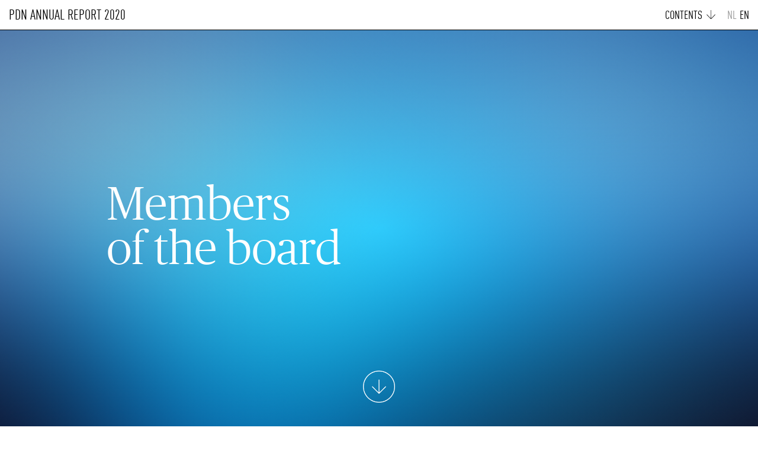

--- FILE ---
content_type: text/html; charset=UTF-8
request_url: https://www.pdn-jaarbericht.nl/en/pdn-jaarbericht-2020/pdns-board/
body_size: 3076
content:
<!DOCTYPE html>
<html lang="en">
<head>
    <title>PDN&#039;s board</title>
<meta name="robots" content="index, follow">
<meta charset="utf-8">
<meta name="description" content="">
<meta property="og:type" content="website">
<meta property="og:title" content="PDN&#039;s board">
<meta property="og:description" content="">
<meta property="og:url" content="https://www.pdn-jaarbericht.nl/en/pdn-jaarbericht-2020/pdns-board/">
<link rel="alternate" hreflang="nl" href="https://www.pdn-jaarbericht.nl/pdn-jaarbericht-2020/de-samenstelling-van-het-bestuur/">
<link rel="alternate" hreflang="en" href="https://www.pdn-jaarbericht.nl/en/pdn-jaarbericht-2020/pdns-board/">    <meta name="viewport" content="width=device-width, initial-scale=1, maximum-scale=1">
	<meta http-equiv="Content-Type" content="text/html; charset=utf-8">
    <base href="https://www.pdn-jaarbericht.nl/">
    <link href="9d32f969b91ef855246b422faf6fc2ca-css/style.css" rel="stylesheet"><style>@media (min-width: 768px) { #slideshow-18 .slide-1 { background-image:url('images/391/wallpaper2you_386517.png')}} @media (max-width: 767px) { #slideshow-18 .slide-1 { background-image:url('images/392/wallpaper2you_386517.png')}} @media (max-width: 400px) { #slideshow-18 .slide-1 { background-image:url('images/393/wallpaper2you_386517.png')}}</style>    <!-- Global site tag (gtag.js) - Google Analytics -->
    <script async src="https://www.googletagmanager.com/gtag/js?id=G-J7DJKKPQG6"></script>
    <script>
    window.dataLayer = window.dataLayer || [];
    function gtag(){dataLayer.push(arguments);}
    gtag('js', new Date());
    gtag('config', 'G-J7DJKKPQG6');
    </script>
</head>
<body class="controller-page slideshow">  

    	
		<div id="menu">
			<nav>
				<div class="center">
					<div class="table"><div class="cell">
					
					<div class="level-1"><ul><li><a href="en/pdn-jaarbericht-2020/welcome-to-the-pdn-2020-annual-report/"><span>1.</span> Welcome to the PDN 2020 Annual Report <img src="images/arrow/Arrow_Black_Right.png" alt=""></a></li><li><a href="en/pdn-jaarbericht-2020/the-year-2020-in-key-figures/"><span>2.</span> The year 2020 in key figures <img src="images/arrow/Arrow_Black_Right.png" alt=""></a></li><li><a href="en/pdn-jaarbericht-2020/the-financial-position-of-pdn/"><span>3.</span> The financial position of PDN <img src="images/arrow/Arrow_Black_Right.png" alt=""></a></li><li><a href="en/pdn-jaarbericht-2020/how-we-invest-the-money/"><span>4.</span> How we invest the money <img src="images/arrow/Arrow_Black_Right.png" alt=""></a></li><li><a href="en/pdn-jaarbericht-2020/the-figures-of-some-communication-tools/"><span>5.</span> The figures of some communication tools <img src="images/arrow/Arrow_Black_Right.png" alt=""></a></li><li><a href="en/pdn-jaarbericht-2020/the-opinion-of-the-accountability-council/"><span>6.</span> The opinion of the Accountability Council <img src="images/arrow/Arrow_Black_Right.png" alt=""></a></li><li><a href="en/pdn-jaarbericht-2020/the-conclusion-of-the-supervisory-board/"><span>7.</span> The conclusion of the Supervisory Board <img src="images/arrow/Arrow_Black_Right.png" alt=""></a></li><li><a href="en/pdn-jaarbericht-2020/pdns-board/"><span>8.</span> PDN's board <img src="images/arrow/Arrow_Black_Right.png" alt=""></a></li><li><a href="en/pdn-jaarbericht-2020/pdns-sustainability-policy/"><span>9.</span> PDN's Sustainability Policy <img src="images/arrow/Arrow_Black_Right.png" alt=""></a></li><li><a href="en/pdn-jaarbericht-2020/looking-ahead-to-2021/"><span>10.</span> Looking ahead to 2021 <img src="images/arrow/Arrow_Black_Right.png" alt=""></a></li></ul></div>
					</div></div>
				</div>
			</nav>
		</div>    
    <header>
    
        <div class="topbar">
             <div>
                 
			<a class="title" href="https://www.pdn-jaarbericht.nl/"><span>PDN ANNUAL REPORT 2020</span></a>
			<div class="languagemenu"><ul><li class=""><a href="pdn-jaarbericht-2020/de-samenstelling-van-het-bestuur/">NL</a></li>
<li class="active"><a href="en/pdn-jaarbericht-2020/pdns-board/">EN</a></li></ul></div>
			<a class="menutrigger">CONTENTS</a>
		                
             </div>
        </div>
        
        <div class="slideshowcontainer">
				   <div id="slideshow-18" class="slideshow">
						
						<ul class="slides">
							<li class="slide-1 animateGradient active" data-animate-gradient-dark="#0f172e" data-animate-gradient-light="#01ecfb"><span></span></li>
						</ul>
						
						<div class="texts">
							<div class="center">
								<ul><li class="text-1 active"><div class="txt textHorizontalLeft textVerticalMiddle"><div><div><p><span class="text-1 color-white"><span>Members<br />
of the board</span></span></p></div></div></div></li></ul>
							</div>
						</div>
						<a class="arrow down"><img src="images/arrow/RoundArrow_White_Down.png" alt=""></a>
						
						
				   </div>
				   </div>        
    </header>
    <div class="body">
        <div>
             <div class="layout layoutFullwidth style-default"><div><div class="center"><div class="areas"><div><div class="area main" style="width:100%;float:left"><div><div class="block block-text"><div><h3 class="p1"><span class="s1">PDN's Board is made up of eight members (including the Chairman). <br />Four members are nominated by DSM Nederland, two members are nominated by the DSM Nederland Central Works Council, and two members are nominated from and by pensioners.</span></h3>
<p>&nbsp;</p>
<p>&nbsp;</p>
<p><span style="text-decoration: underline;"><span class="font-dinot">Changes on Board in 2020/2021:</span></span></p>
<p>Wim Reinartz, appointed as Board member on December 7, 2020<br />Piet Rennen, appointed as prospective Board member on December 16, 2020 <br />Rein Pikaart, appointed as Board member on January 21, 2021</p>
<p class="p1"><span class="s1 font-dinotcondensed"><strong><br /></strong></span><span style="text-decoration: underline;"><span class="s1">Board composition as of&nbsp;</span><span class="s1">May 2021:</span></span></p></div></div>
<div class="block block-personen"><div><div class="list"><ul><li class="clear-2 clear-3 clear-4">
				<div>
					<span class="image"><img src="images/360/DSM_rvc031919DSC_1566.jpg" width="" height="" alt="DSM_rvc031919DSC_1566"></span>
					<div class="info">
						<strong><span>EDITH<br />
SCHIPPERS</span></strong>
						<p>Chairman<br />
Appointed on recommendation by<br />
DSM Nederland B.V.</p>
					</div>
				</div>
			</li>
<li class="">
				<div>
					<span class="image"><img src="images/362/Heeswijk-van-Monique_1.jpg" width="" height="" alt="Heeswijk van Monique_1"></span>
					<div class="info">
						<strong><span>MONIQUE<br />
VAN HEESWIJK-KUSTER</span></strong>
						<p>Board member<br />
Appointed on recommendation by <br />
DSM Nederland B.V.</p>
					</div>
				</div>
			</li>
<li class="clear-2">
				<div>
					<span class="image"><img src="images/364/Boom-van-Marlies_1.jpg" width="" height="" alt="Boom van Marlies_1"></span>
					<div class="info">
						<strong><span>MARLIES<br />
VAN BOOM</span></strong>
						<p>External board member<br />
Appointed on recommendation by <br />
DSM Nederland B.V.</p>
					</div>
				</div>
			</li>
<li class="clear-3">
				<div>
					<span class="image"><img src="images/366/Jos-Op-Heij-20181122dsc_1952-portrait.jpg" width="" height="" alt="Jos Op Heij 20181122dsc_1952 portrait"></span>
					<div class="info">
						<strong><span>JOS<br />
OP HEIJ</span></strong>
						<p>Board member<br />
Appointed on recommendation by <br />
DSM Nederland B.V.</p>
					</div>
				</div>
			</li>
<li class="clear-2 clear-4">
				<div>
					<span class="image"><img src="images/368/Boer-de-Ton_2.jpg" width="" height="" alt="Boer de Ton_2"></span>
					<div class="info">
						<strong><span>TON<br />
DE BOER</span></strong>
						<p>Deputy Chairman<br />
Elected from and by <br />
pensioners</p>
					</div>
				</div>
			</li>
<li class="">
				<div>
					<span class="image"><img src="images/410/Rein-Pikaart.jpg" width="" height="" alt="Rein Pikaart"></span>
					<div class="info">
						<strong><span>REIN<br />
PIKAART</span></strong>
						<p>Board member<br />
Elected from and by <br />
pensioners</p>
					</div>
				</div>
			</li>
<li class="clear-2 clear-3">
				<div>
					<span class="image"><img src="images/372/Rennen-Piet_2.jpg" width="" height="" alt="Rennen Piet_2"></span>
					<div class="info">
						<strong><span>PIET<br />
RENNEN</span></strong>
						<p>Prospective-member<br />
Elected from and by <br />
pensioners</p>
					</div>
				</div>
			</li>
<li class="">
				<div>
					<span class="image"><img src="images/374/Vries-de-Eiko_1.jpg" width="" height="" alt="Vries de Eiko_1"></span>
					<div class="info">
						<strong><span>EIKO<br />
DE VRIES</span></strong>
						<p>External board member<br />
Nominated by the DSM Nederland Central Works Council</p>
					</div>
				</div>
			</li>
<li class="clear-2 clear-4">
				<div>
					<span class="image"><img src="images/412/Reinartz-Wim.jpg" width="" height="" alt="Reinartz Wim"></span>
					<div class="info">
						<strong><span>WIM<br />
REINARTZ</span></strong>
						<p>Board member<br />
Nominated by the DSM Nederland Central Works Council.</p>
					</div>
				</div>
			</li></ul></div></div></div>
<div class="block block-text"><div><p><span>The Board wishes to express its gratitude to the Supervisory Board and the AC for their findings, recommendations, and active commitment and involvement in 2020. Some of the findings and recommendations will inform the Board&rsquo;s actions in 2021. <br /></span><br />The Board's full response to the Accountability Council's and the Supervisory Board's evaluations, as well as the text of the evaluations, can be consulted in <a href="https://www.pdnpensioen.nl/Sites/AlgPDN/documents/Documenten/Jaarverslagen/NL/PDN%20NL%20Jaarverslag%202019.pdf" target="_blank">PDN's full 2020 annual report</a> (only in Dutch).<br /><span class="s1"></span></p></div></div></div></div></div></div></div></div></div>        </div>
    </div>
	
	
	
			<div id="prevnext">
				<nav>
					<a href="en/pdn-jaarbericht-2020/the-conclusion-of-the-supervisory-board/" class="prev"><img src="images/arrow/RoundArrow_Black_Left.png" alt="" class="pulse">The conclusion of the Supervisory Board</a>
					<a href="en/pdn-jaarbericht-2020/pdns-sustainability-policy/" class="next">PDN's Sustainability Policy<img src="images/arrow/RoundArrow_Black_Right.png" alt="" class="pulse"></a>
				</nav>
			</div>    
    <footer>
        <div>
				<div id="footermenu" class="count-5"><div class="center">
					<ul><li><a href="en/contact/">Contact</a></li>
<li><a href="en/pdf/">PDF</a></li>
<li><a href="en/colophon/">Colophon</a></li>
<li><a href="en/disclaimer/">Disclaimer</a></li>
<li><a>©2026 PDN</a></li></ul>
				</div></div></div>
    </footer>
    
    <script src="https://code.jquery.com/jquery-3.6.0.min.js" integrity="sha256-/xUj+3OJU5yExlq6GSYGSHk7tPXikynS7ogEvDej/m4=" crossorigin="anonymous"></script><script src="0829764d89b4d9744bf8694440cd00b2-js/javascript.js"></script>    </body>
</html>

--- FILE ---
content_type: text/css
request_url: https://www.pdn-jaarbericht.nl/9d32f969b91ef855246b422faf6fc2ca-css/style.css
body_size: 10956
content:
body, html, td, th, input, select, textarea { font-size:18px; line-height:1.6em; font-family: 'Dinot', sans-serif; color:#0000000; font-weight:normal; } * { outline:none; } a { color:#000000; text-decoration:underline; transition: all 300ms ease-in-out; -webkit-transition: all 300ms ease-in-out; -moz-transition: all 300ms ease-in-out; } p { margin:0.5em 0px;} strong { font-weight:bold;} .color-orange { color:#f37920; } .color-blue { color:#92abc7; } .color-black { color:#000000; } .font-dinot { font-family: 'Dinot', sans-serif; } .font-dinotcondensed { font-family: 'DinotCondensed', sans-serif; } .font-publico { font-family:Publico; } h1 { font-size:2.9em; } h2 { font-size:2.6em; } h3 { font-size:2.2em; } h4 { font-size:1.8em; } h5 { font-size:1.4em; } h6 { font-size:1.1em; } .superkop { font-size:4em; line-height:1.2em;} h1, h2, h3, h4, h5, h6 { line-height:1.4em; padding:0px; margin:0.4em 0px; font-family: 'DinotCondensed', sans-serif; font-weight:normal; } .intro { font-size:1.45em; line-height:1.4em; font-weight:bold; font-family: 'DinotCondensed', sans-serif; } blockquote { font-size:1.4em; line-height:1.4em; font-family: 'DinotCondensed', sans-serif; margin:0.4em 0px; padding:0px; } @media (max-width: 767px) { h1 { font-size:2.2em; } h2 { font-size:2.0em; } h3 { font-size:2em; } h4 { font-size:1.6em; } h5 { font-size:1.2em; } h6 { font-size:1.1em; } h1, h2, h3, h4, h5, h6 { line-height:1.4em; } .superkop { font-size:2.5em; line-height:1.3em;} } span.button, button.button, input.button, a.button, p.button a, input[type=submit] { display:inline-block; position:relative; text-decoration:none; padding:10px 35px; line-height:1.5em; text-align:center; font-weight:normal; text-decoration:none; cursor:pointer; text-align:center; -webkit-appearance: none; white-space: normal; transition: all 300ms ease-in-out; -webkit-transition: all 300ms ease-in-out; -moz-transition: all 300ms ease-in-out; } span.button, button.button, input.button, a.button, input[type=submit] { background: transparent; border:1px solid #ff6c2c; color:#ff6c2c; border-radius:5px; font-weight:600; } span.button:hover, button.button:hover, input.button:hover, a.button:hover, input[type=submit]:hover { background: #ff6c2c; color:#FFF; } 
@charset "utf-8"; form, img { margin:0px; border:0px; } html { overflow-y:scroll; } html.menu-open { overflow:hidden;} * { } body, html { width:100%; height:100%; margin:0px; padding:0px; -webkit-text-size-adjust:none; } .clearfix::after { content: ""; display: table; clear: both; } .center { width:920px; margin-left:auto; margin-right:auto; } @media (max-width: 1080px) { .center { width:720px; } } @media (max-width: 767px) { .center { width:440px; } } @media (max-width: 479px) { .center { width:auto; margin-left:15px; margin-right:15px; } } body, html{ min-height:4px; } @media (max-width: 1080px) { body, html{ min-height:3px; } } @media (max-width: 767px) { body, html{ min-height:2px; } } @media (max-width: 479px) { body, html{ min-height:1px; } } body.slideshow header { height:100%; width:100%; position:relative; } body.no-slideshow .body { margin-top:51px;} header::after { } @media (max-width: 767px) { body.no-slideshow .body { margin-top:36px;} } .topbar { position:fixed; z-index:10; top:0px; left:0px; height:50px; width:100%; line-height:55px; border-bottom:1px solid #000; background-color:#FFF; font-family:DinotCondensed; font-size:1.1em; } .topbar > div { padding:0px 15px;} .topbar a { text-decoration:none; } .topbar a.title { display:block; position:relative; float:left; font-size:1.2em; } .topbar a.title > span { display:block; position:relative; } .topbar .languagemenu { display:block; float:right; } .topbar .languagemenu > ul { margin:0px; list-style:none; padding:0px; } .topbar .languagemenu > ul > li { float:left; margin-left:5px; opacity:0.4; } .topbar .languagemenu > ul > li.active { opacity:1; } .topbar .menutrigger { cursor:pointer; margin-right:15px; display:block; float:right; padding-right:22px; background:url('../images/arrow/Arrow_Black_Down.png') no-repeat 100% 17px; background-size:auto 15px; } html.menu-open .topbar .menutrigger { background-image:url('../images/arrow/Arrow_Black_Top.png');} .topbar::after { content: ""; display: table; clear: both; } @media (max-width: 767px) { .topbar a.title { font-size:1em; } .topbar { height:35px; width:100%; line-height:40px; font-size:0.95em; } .topbar .menutrigger { padding-right:15px; background:url('../images/arrow/Arrow_Black_Down.png') no-repeat 100% 15px; background-size:auto 10px;} } #menu { opacity:0; bottom:15000px; top:-15000px; display:block; position:fixed; left:0px; right:0px; z-index:2; background-color:rgba(255,255,255,1); z-index:10; overflow:hidden; transition: opacity 300ms ease-in-out, margin-top 300ms ease-in-out, top 1ms 300ms linear, bottom 1ms 300ms linear; -webkit-transition: opacity 300ms ease-in-out, margin-top 300ms ease-in-out, top 1ms 300ms linear, bottom 1ms 300ms linear; -moz-transition: opacity 300ms ease-in-out, margin-top 300ms ease-in-out, top 1ms 300ms linear, bottom 1ms 300ms linear; } html.menu-open #menu { opacity:1; top:50px; bottom:0px;overflow-y:auto; transition: opacity 300ms ease-in-out, margin-top 300ms ease-in-out, top 1ms 0ms linear; -webkit-transition: opacity 300ms ease-in-out, margin-top 300ms ease-in-out, top 1ms 0ms linear; -moz-transition: opacity 300ms ease-in-out, margin-top 300ms ease-in-out, top 1ms 0ms linear; } #menu nav { position:absolute; top:0px; bottom:0px; left:0px; right:0px;} #menu nav > .center { height:100%;} #menu .table { display:table; width:100%; height:100%;} #menu .table .cell { display:table-cell; width:100%; height:100%; vertical-align:middle;} #menu .title { font-family:DinotCondensed; font-size:1.4em; padding:100px 0px 40px 0px; letter-spacing:0.1em; } #menu .level-1 { padding-bottom:100px;} #menu .level-1 > ul { margin:0px; padding:0px; list-style:none; } #menu .level-1 > ul > li { position:relative; } #menu .level-1 > ul > li > a { display:block; position:relative; text-decoration:none; font-family:Publico; font-size:2.65em; line-height:1em; padding:20px 0px;} #menu .level-1 > ul > li > a img { opacity:0; height:30px; width:inherit; position:relative; left:0px; transition: all 300ms ease-in-out; -webkit-transition: all 300ms ease-in-out; -moz-transition: all 300ms ease-in-out;} #menu .level-1 > ul > li > a::after { position:absolute; left:0%; width:100%; height:1px; content:''; font-size:1px; background-color:#000; bottom:0px;} #menu .level-1 > ul > li:last-child > a::after { display:none; } #menu .level-1 > ul > li.active > a { } #menu .level-1 > ul > li > a:hover { color:#92abc7;} #menu .level-1 > ul > li.active > a img { } #menu .level-1 > ul > li > a:hover img { opacity:1;left:10px;} @media (max-width: 767px) { html.menu-open #menu { top:35px;} #menu .title { font-size:1.2em; padding:15px 0px 15px 0px; } #menu .level-1 > ul > li > a { font-size:1em; line-height:1em; padding:10px 0px;} #menu .level-1 > ul > li > a img { opacity:0; height:10px; display:none; } } .movielink { position:relative; display:block; overflow:hidden; } .movielink > a { display:none; cursor:pointer; background-color:#92abc7; color:#FFF; padding:10px; text-decoration:none; font-size:1.5em; line-height:1.3em; font-weight:600; } .movielink > a:hover { background-color:} .movielink > a > i.fa { position:absolute; font-size:30px; right:10px; top:6px; } .movielink > div { position:relative; display:block; } .movielink > div iframe { position:absolute; width:100%; height:100%; top:0px; left:0px; z-index:2;} .movielink > div::before { display:block; width:100%; content:' '; position:relative; z-index:1;overflow:hidden; padding-bottom:56.25%; } header .slideshowcontainer { position:absolute; top:51px; bottom:0px; left:0px; right:0px;} header .slideshowcontainer div.slideshow { position:absolute; top:0px; left:0px; right:0px; bottom:0px; margin:auto; } header .slideshowcontainer div.slideshow a.arrow { display:block; width:54px; height:54px; margin-top:-27px; z-index:3; position:absolute; cursor:pointer; } header .slideshowcontainer div.slideshow a.arrow > img { display:block; position:absolute; margin:auto; max-width:100%; max-height:100%; } header .slideshowcontainer div.slideshow a.arrow.prev { top:50%; left:40px; } header .slideshowcontainer div.slideshow a.arrow.next { top:50%; right:40px; } header .slideshowcontainer div.slideshow a.arrow.down { left:50%; margin-left:-27px; bottom:40px; width:54px; height:54px; -webkit-animation: pulsate 1.4s ease-out; -webkit-animation-iteration-count: infinite; } header .slideshowcontainer div.slideshow a.arrow:hover { } .pulse { -webkit-animation: pulsate 1.4s ease-out; -webkit-animation-iteration-count: infinite; } @-webkit-keyframes pulsate { 0% {-webkit-transform: scale(1, 1); opacity: 1.0;} 10% {-webkit-transform: scale(1, 1); opacity: 1.0;} 20% {-webkit-transform: scale(1.2, 1.2); opacity: 1.0;} 30% {-webkit-transform: scale(1, 1); opacity: 1.0;} 35% {-webkit-transform: scale(1, 1); opacity: 1.0;} 45% {-webkit-transform: scale(1.2, 1.2); opacity: 1.0;} 55% {-webkit-transform: scale(1, 1); opacity: 1.0;} 100% {-webkit-transform: scale(1, 1); opacity: 1.0;} } header .slideshowcontainer div.slideshow ul.slides { z-index:1; position:relative; height:100%; list-style:none; margin:0px; padding:0px; z-index:1; overflow:hidden; background-color:#f6f8f4;} header .slideshowcontainer div.slideshow ul.slides > li { position:absolute; top:0px; left:0%; width:100%; height:100%; background-size:cover; background-repeat:no-repeat; background-position:50% 50%; opacity:0; transition: opacity 400ms linear, left 1700ms ease-out; -webkit-transition: opacity 400ms linear, left 1700ms ease-out; -moz-transition: opacity 400ms linear, left 1700ms ease-out; } header .slideshowcontainer div.slideshow ul.slides > li.active { opacity:1; left:0%; } header .slideshowcontainer div.slideshow ul.slides > li.inactive { opacity:0; left:0%; } header .slideshowcontainer div.slideshow ul.slides > li > span { display: block; position: absolute; content: ''; width: 100%; height: 100%; left: 0; top: 0; background-size: cover; background-position: center center; opacity: 0.4;} header .slideshowcontainer div.slideshow div.texts { opacity:1; z-index:3; position:absolute; width:100%; height:100%; left:0%; bottom:0%; -webkit-transition: all 0.3s; transition: all 0.3s; overflow:hidden;} header .slideshowcontainer div.slideshow div.texts > div { height:100%; position:relative; } header .slideshowcontainer div.slideshow div.texts ul { position:absolute; right:0px; bottom:0px; height:100%; width:100%; margin:0px; padding:0px; list-style:none; } header .slideshowcontainer div.slideshow div.texts ul li { z-index:1; position:absolute; top:40px; bottom:40px; padding:0px; width:100%; } header .slideshowcontainer div.slideshow div.texts ul li > div.txt { display:table; position:absolute; opacity:0; -webkit-transition: all 0.5s 1.5s ease; transition: all 0.5s 0.5s ease; height:100%; } header .slideshowcontainer div.slideshow div.texts ul li > div.txt > div { display:table-cell; width:100%; height:100%; vertical-align:middle; } header .slideshowcontainer div.slideshow div.texts ul li > div.txt.textVerticalTop > div { vertical-align:top;} header .slideshowcontainer div.slideshow div.texts ul li > div.txt.textVerticalBottom > div { vertical-align:bottom;} header .slideshowcontainer div.slideshow div.texts ul li > div.txt.textHorizontalRight > div { text-align:right;} header .slideshowcontainer div.slideshow div.texts ul li > div.txt > div > div { position:relative; } header .slideshowcontainer div.slideshow div.texts ul li > div.txt > div > div > p { position:relative; margin:0px; padding:0px 0px; } header .slideshowcontainer div.slideshow div.texts ul li > div.txt { left:0%; width:100%; margin-left:0%; } header .slideshowcontainer div.slideshow div.texts ul li > div.txt > div > div > p > span { display:block; margin-top:40px; position:relative; } header .slideshowcontainer div.slideshow div.texts ul li > div.txt > div > div > p > span:first-child { margin-top:0px;} header .slideshowcontainer div.slideshow div.texts ul li > div.txt > div > div > p > span.color-black { color:#000; } header .slideshowcontainer div.slideshow div.texts ul li > div.txt > div > div > p > span.color-white { color:#FFF; } header .slideshowcontainer div.slideshow div.texts ul li > div.txt > div > div > p > span.text-1 > span { margin-bottom:0px; position:relative; font-family:Publico; font-size:4.4em; line-height:0.95em;} header .slideshowcontainer div.slideshow div.texts ul li > div.txt > div > div > p > span.text-2 > span { font-size:1.4em; line-height:1.2em; font-family:DinotCondensed } header .slideshowcontainer div.slideshow div.texts ul li > div.txt > div > div > p > span:first-child { left:10%; opacity:0; -webkit-transition: all 0.35s 0s ease-in-out; transition: all 0.35s 0s ease-in-out; } header .slideshowcontainer div.slideshow div.texts ul li > div.txt > div > div > p > span:first-child + span { left:10%; opacity:0; -webkit-transition: all 0.35s 0.1s ease-in-out; transition: all 0.35s 0.1s ease-in-out; } header .slideshowcontainer div.slideshow div.texts ul li.active > div.txt > div > div > p > span:first-child { left:0px; opacity:1; -webkit-transition: all 0.35s 0.6s ease-in-out; transition: all 0.35s 0.6s ease-in-out; } header .slideshowcontainer div.slideshow div.texts ul li.active > div.txt > div > div > p > span:first-child + span { left:0px; opacity:1; -webkit-transition: all 0.35s 0.7s ease-in-out; transition: all 0.35s 0.7s ease-in-out; } header .slideshowcontainer div.slideshow div.texts ul li.active { z-index:2;} header .slideshowcontainer div.slideshow div.texts ul li.active > div.txt { opacity:1; } header .slideshowcontainer div.slideshow ul.slides::before { padding-bottom:42.65%;} @media (max-width: 1080px){ } @media (max-width: 767px) { header .slideshowcontainer { top:36px;} header .slideshowcontainer div.slideshow div.texts ul li > div.txt > div > div > p > span.text-1 > span { font-size:2.4em; line-height:1em;} header .slideshowcontainer div.slideshow div.texts ul li > div.txt > div > div > p > span.text-2 > span { font-size:1em; line-height:1.2em; } header .slideshowcontainer div.slideshow a.arrow.prev { top:10px; left:10px; width:30px; height:30px; margin-top:0px;} header .slideshowcontainer div.slideshow a.arrow.next { top:10px; right:10px;width:30px; height:30px; margin-top:0px; } } @media (max-width: 479px) { } .body { position:relative; z-index:2; background-color:#FFF; padding:50px 0px;} .body::after { content: ""; display: table; clear: both; } @media (max-width: 767px) { .body { padding:30px 0px;} } .layout { clear:both; overflow:hidden;} .layout.style-grey > div { background-color:rgba(0,0,0,0.05); } .layout > div { padding:35px 0px; } .layout.style-grey + .layout.style-grey > div, .layout.style-default + .layout.style-default > div { padding-top:0px; } .layout > div::after { content:""; display: table; clear: both; } .layout > div > div { position:relative; } .layout > div > div > .areas { position:relative; margin:-30px; } .layout > div > div > .areas > div::after { content:""; display: table; clear: both; } .layout > div > div .areawrap, .layout > div > div .area { position:relative; float:left; min-height:1px; } .layout > div > div .area > div { margin:30px; position:relative; } @media (max-width: 1080px) { } @media (max-width: 767px) { .layout > div > div > .areas { margin:-10px; } .layout > div > div .area > div { margin:10px; } .layout > div .areawrap, .layout > div .area { width:inherit !important; float:none !important;} } @media (max-width: 479px){ } .block { } .layout + .layout { } .layout + .layout::before { } .block + .block { margin-top:50px;} .block-text + .block-accordeon { margin-top:20px;} @media (max-width: 767px) { .block + .block { margin-top:30px;} } .block-personen .list { postion:relative; margin:-1px;} .block-personen .list > ul { margin:0px; padding:0px; list-style:none; } .block-personen .list > ul::after { content: ""; display: table; clear: both; } .block-personen .list > ul > li { float:left; width:25%; } .block-personen .list > ul > li.clear-4 { clear:left;} .block-personen .list > ul > li > div { margin:1px; position:relative; display:block;} .block-personen .list > ul > li span.image { display:block; position:relative; } .block-personen .list > ul > li span.image::after { position:relative; content:''; display:block; width:100%; height:0px; padding-bottom:120%; z-index:1;} .block-personen .list > ul > li span.image > img { display:block; width:100%; height:auto; margin:auto; position:absolute; top:0; bottom:0; left:0; right:0; z-index:2; } .block-personen .list > ul > li .info { position:relative; z-index:2;} .block-personen .list > ul > li .info > strong { display:block; position:relative; margin-top:-32px; padding:0px 20px;} .block-personen .list > ul > li .info > strong > span { display:block; position:relative; background-color:#FFF; border:1px solid #000; text-transform:uppercase; padding:10px 3px 8px 3px; font-size:1em; line-height:1.15em; font-family:DinotCondensed; font-weight:normal; letter-spacing:0.1em; text-align:center; } .block-personen .list > ul > li .info > p { margin:0px; padding:15px 0px 30px 0px; text-align:center; font-family:DinotCondensed; font-size:0.95em; line-height:1.4em; font-weight:bold; text-decoration:underline; color:#92abc7; } @media (max-width: 1080px) { .block-personen .list > ul > li { width:33.333%; } .block-personen .list > ul > li.clear-4 { clear:none;} .block-personen .list > ul > li.clear-3 { clear:left;} } @media (max-width: 767px) { .block-personen .list > ul > li .info > strong { padding:0px 15px;} .block-personen .list > ul > li { width:50%; } .block-personen .list > ul > li.clear-3 { clear:none;} .block-personen .list > ul > li.clear-2 { clear:left;} } .block-image { } .block-image > div { } .block-image > div > div > .wrap { } .block-image > div > div > .wrap img { max-width:100%; height:auto; display:block; position:relative;} .block-image > div > div > .wrap img.image-svg { width:100%; max-width:none;} .block-images div.images > ul { margin:0px; padding:0px; list-style:none; } .block-images div.images > ul > li { display:none;border:1px solid #000; } .block-images div.images > ul > li.active { display:block;} .block-images div.images > ul > li > div { } .block-images div.images > ul > li > div > img { width:100%; height:auto; display:block; } .block-images div.images > ul > li > div > strong { display:none; } .block-images div.caps > ul { margin:0px; padding:0px 0px 10px 0px; list-style:none; } .block-images div.caps > ul::after { content: ""; display: table; clear: both; } .block-images div.caps > ul > li { float:left; } .block-images div.caps > ul > li strong { display:block; border-left:2px solid #000000; padding:3px 10px 0px 10px; font-family:DinotCondensed; font-weight:normal; font-size:1.4em; line-height:1em; cursor:pointer; } .block-images div.caps > ul > li:first-child strong { border-left:0px; padding-left:0px; } .block-images div.caps > ul > li.active { color:#f37920; } @media (max-width: 767px) { } .block-quote { } .block-quote > div { } .block-quote .quote { position:relative; } .block-quote .quote { border-left:1px solid #92abc7; padding:0px 0px 0px 20px; margin:0px 0px 0px -20px; } .block-quote .quote > strong { display:block; right:100%; margin-right:20px; position:absolute; width:200px; text-align:right; color:#92abc7; text-transform:uppercase; font-family:DinotCondensed; font-weight:normal; letter-spacing:0.1em; } .block-quote .quote > .txt { color:#f37920; font-family:Publico; font-size:1.4em; line-height:1.75em;} @media (max-width: 1280px) { .block-quote { padding-top:20px;} .block-quote .quote > strong { margin-left:20px; left:0px; right:inherit; text-align:left; top:-30px; width:100%; } } @media (max-width: 767px) { } .block-listquotes { } .block-listquotes > div { } .block-listquotes .title { display:block; float:left; font-size:1.4em; line-height:1.4em; font-weight:bold; font-family: 'DinotCondensed', sans-serif; color:#f37920;} .block-listquotes .bullets { display:block; padding-bottom:20px;} .block-listquotes .bullets::after { content: ""; display: table; clear: both; } .block-listquotes .bullets > ul { margin:0px; padding:0px; list-style:none; display:block; float:left; font-size:1.4em; line-height:1.4em; font-weight:normal; font-family: 'DinotCondensed', sans-serif;} .block-listquotes .bullets > ul > li { float:left; padding:0px 15px; position:relative; cursor:pointer; color:#92abc7; } .block-listquotes .bullets > ul > li.active { color:#f37920; } .block-listquotes .bullets > ul > li::before { display:block; position:absolute; left:0px; width:2px; top:5px; bottom:9px; content:''; background-color:#92abc7; } .block-listquotes .bullets > ul > li::after { display:block; position:absolute; left:50%; height:2px; width:0px; margin-left:0px; bottom:4px; content:''; background-color:#f37920; transition: all 200ms ease-in-out; -webkit-transition: all 200ms ease-in-out; -moz-transition: all 200ms ease-in-out;} .block-listquotes .bullets > ul > li:hover::after, .block-listquotes .bullets > ul > li.active::after { width:12px; margin-left:-6px; } .block-listquotes .bullets > ul > li:first-child::before { display:none;} .block-listquotes .texts { position:relative; clear:both; padding:0px; transition: all 400ms ease-in-out; -webkit-transition: all 400ms ease-in-out; -moz-transition: all 400ms ease-in-out;} .block-listquotes .texts > a { display:block; position:absolute; z-index:3; display:block; width:30px; height:30px; top:50%; margin-top:-15px; cursor:pointer; } .block-listquotes .texts > a.prev { left:-55px; } .block-listquotes .texts > a.next { right:-55px; } .block-listquotes .texts > a > img { display:block; width:100%; height:auto; } .block-listquotes .texts > ul { margin:0px; padding:0px; list-style:none; position:relative; } .block-listquotes .texts > ul::after { content: ""; display: table; clear: both; } .block-listquotes .texts > ul > li { display:block; position:absolute; width:100%; z-index:1; top:0px; } .block-listquotes .texts > ul > li > div { position:relative; left:30px;display:block; opacity:0; color:#f37920; font-family:Publico; font-size:2.3em; line-height:1.2em; padding:35px; border:1px solid #92abc7; transition: all 400ms ease-in-out; -webkit-transition: all 400ms ease-in-out; -moz-transition: all 400ms ease-in-out;} .block-listquotes .texts > ul > li.active { display:block; position:relative; z-index:2;} .block-listquotes .texts > ul > li.active > div { opacity:1; left:0px; } @media (max-width: 767px) { .block-listquotes .title { float:none;} .block-listquotes .bullets { display:block; padding-bottom:10px;} .block-listquotes .bullets > ul { position:relative; left:-15px;} .block-listquotes .texts > ul > li > div { font-size:1.6em; line-height:1.2em; padding:25px;} } .block-accordeon { position:relative; } .block-accordeon span.bg { content:''; background-color:#c6d4df; z-index:1; width:300%; left:-100%; position:absolute; height:100%; } .block-accordeon .list { position:relative; z-index:2; padding:0px 0px;} .block-accordeon .title { color:#FFF; margin:0px; font-size:1.5em; line-height:1.4em; font-family:DinotCondensed; } .block-accordeon .list > div {} .block-accordeon .list > div > div > ul { margin:0px; padding:0px; list-style:none; } .block-accordeon .list > div > div > ul > li { padding:10px 0px; margin-bottom:6px; border-bottom:1px solid #000; } .block-accordeon .list > div > div > ul > li > div > strong { display:block; cursor:pointer; padding:10px 0px; position:relative; font-size:1.5em; line-height:1.3em;font-family:DinotCondensed; } .block-accordeon .list > div > div > ul > li > div > strong::after { vertical-align:middle; display:inline-block; content:''; left:10px; position:relative; top:-2px; width:30px; height:30px; background:url('../images/arrow/Arrow_Black_Right.png') no-repeat 50% 50%; background-size:20px auto; } .block-accordeon .list > div > div > ul > li > div.open > strong::after { background-image:url('../images/arrow/Arrow_Black_Down.png');} .block-accordeon .list > div > div > ul > li .hider { overflow:hidden; height:0px;} .block-accordeon .list > div > div > ul > li .sizer { overflow:hidden;} .block-accordeon .list > div > div > ul > li .sizer > div { padding:0px 0px 15px 0px;} .block-accordeon .list > div > div > ul > li .sizer > div::after { content:''; display:table; clear:both;} .aspectratio { position:relative; display:block; } .aspectratio > div:first-child { display:block; width:100%; content:' '; height:0px; position:relative; z-index:1; border-radius:25px; overflow:hidden; } .aspectratio > div:first-child > *:first-child { position:absolute; width:100%; height:100%; top:0px; left:0px; z-index:2;} .aspectratio > div:first-child { padding-bottom:60%; } #prevnext { position:relative; z-index:4; background-color:#FFF; padding:30px 0px 20px 0px; border-top:1px solid #000; } #prevnext::after { content:""; display: table; clear: both; } #prevnext a { font-size:25px; line-height:40px; text-decoration:none; display:block; font-family:DinotCondensed; text-transform:uppercase;vertical-align:middle; } #prevnext a.prev { float:left; padding-left:0px;} #prevnext a.next { float:right; padding-right:0px; } #prevnext img { height:40px; display:inline-block; width:auto; margin:-4px 25px 0px 25px; vertical-align:middle; } @media (max-width: 767px) { #prevnext { padding:20px 10px 25px 10px; border-top:1px solid #000; } #prevnext img { height:20px; margin:-4px 10px 0px 10px; } #prevnext a { font-size:15px; line-height:20px; } #prevnext a.prev { float:none; padding-left:0px;} #prevnext a.next { float:none; padding-right:0px; text-align:right; margin-top:15px; } } footer { position:relative; z-index:4; background-color:#FFF; padding:20px 0px; border-top:1px solid #000; overflow:hidden; font-size:0.75em; line-height:1.3em;} footer #footermenu > .center > ul { margin:0px; padding:0px; list-style:none; position:relative; } footer #footermenu > .center > ul::after { content:""; display: table; clear: both; } footer #footermenu > .center > ul > li { float:left; position:relative; width:25%; text-align:center; } footer #footermenu.count-5 > .center > ul > li { width:20%; } footer #footermenu.count-6 > .center > ul > li { width:16.6666%; } footer #footermenu.count-7 > .center > ul > li { width:14.29%; } footer #footermenu.count-8 > .center > ul > li { width:12.5%; } footer #footermenu > .center > ul > li > a { text-decoration:none; display:block; text-transform:uppercase; font-weight:bold; } footer a { } footer a:hover { } @media (max-width: 767px) { footer #footermenu > .center > ul > li { float:none; position:relative; width:inherit; text-align:center; padding:5px 0px } } .svganimationcontainer { position:relative; } .svganimationcontainer .spacer { position:relative; display:block; } .svganimationcontainer .svganimation { position:absolute; width:100%;top:0; }
@font-face { font-family: 'Publico'; src: url('../fonts/Publico-Light/Publico-Light.eot'); src: url('../fonts/Publico-Light/Publico-Light.eot?#iefix') format('embedded-opentype'), url('../fonts/Publico-Light/Publico-Light.woff') format('woff'), url('../fonts/Publico-Light/Publico-Light.ttf') format('truetype'), url('../fonts/Publico-Light/Publico-Light.svg#Publico-Light') format('svg'); font-style: normal; font-weight: normal; text-rendering: optimizeLegibility; } @font-face { font-family: 'DinotCondensed'; src: url('../fonts/DINOT-CondRegular/DINOT-CondRegular.eot'); src: url('../fonts/DINOT-CondRegular/DINOT-CondRegular.eot?#iefix') format('embedded-opentype'), url('../fonts/DINOT-CondRegular/DINOT-CondRegular.woff') format('woff'), url('../fonts/DINOT-CondRegular/DINOT-CondRegular.ttf') format('truetype'), url('../fonts/DINOT-CondRegular/DINOT-CondRegular.svg#DINOT-CondRegular') format('svg'); font-style: normal; font-weight: normal; text-rendering: optimizeLegibility; } @font-face { font-family: 'DinotCondensed'; src: url('../fonts/DINOT-CondMedium/DINOT-CondMedium.eot'); src: url('../fonts/DINOT-CondMedium/DINOT-CondMedium.eot?#iefix') format('embedded-opentype'), url('../fonts/DINOT-CondMedium/DINOT-CondMedium.woff') format('woff'), url('../fonts/DINOT-CondMedium/DINOT-CondMedium.ttf') format('truetype'), url('../fonts/DINOT-CondMedium/DINOT-CondMedium.svg#DINOT-CondMedium') format('svg'); font-style: normal; font-weight: bold; text-rendering: optimizeLegibility; } @font-face { font-family: 'Dinot'; src: url('../fonts/DINOT-Light/DINOT-Light.eot'); src: url('../fonts/DINOT-Light/DINOT-Light.eot?#iefix') format('embedded-opentype'), url('../fonts/DINOT-Light/DINOT-Light.woff') format('woff'), url('../fonts/DINOT-Light/DINOT-Light.ttf') format('truetype'), url('../fonts/DINOT-Light/DINOT-Light.svg#DINOT-Light') format('svg'); font-style: normal; font-weight: normal; text-rendering: optimizeLegibility; } @font-face { font-family: 'Dinot'; src: url('../fonts/DINOT-Medium/DINOT-Medium.eot'); src: url('../fonts/DINOT-Medium/DINOT-Medium.eot?#iefix') format('embedded-opentype'), url('../fonts/DINOT-Medium/DINOT-Medium.woff') format('woff'), url('../fonts/DINOT-Medium/DINOT-Medium.ttf') format('truetype'), url('../fonts/DINOT-Medium/DINOT-Medium.svg#DINOT-Medium') format('svg'); font-style: normal; font-weight: bold; text-rendering: optimizeLegibility; }
@font-face{font-family:'FontAwesome';src:url('../fonts/fontawesome-webfont.eot?v=4.6.3');src:url('../fonts/fontawesome-webfont.eot?#iefix&v=4.6.3') format('embedded-opentype'),url('../fonts/fontawesome-webfont.woff2?v=4.6.3') format('woff2'),url('../fonts/fontawesome-webfont.woff?v=4.6.3') format('woff'),url('../fonts/fontawesome-webfont.ttf?v=4.6.3') format('truetype'),url('../fonts/fontawesome-webfont.svg?v=4.6.3#fontawesomeregular') format('svg');font-weight:normal;font-style:normal}.fa{display:inline-block;font:normal normal normal 14px/1 FontAwesome;font-size:inherit;text-rendering:auto;-webkit-font-smoothing:antialiased;-moz-osx-font-smoothing:grayscale}.fa-lg{font-size:1.33333333em;line-height:.75em;vertical-align:-15%}.fa-2x{font-size:2em}.fa-3x{font-size:3em}.fa-4x{font-size:4em}.fa-5x{font-size:5em}.fa-fw{width:1.28571429em;text-align:center}.fa-ul{padding-left:0;margin-left:2.14285714em;list-style-type:none}.fa-ul>li{position:relative}.fa-li{position:absolute;left:-2.14285714em;width:2.14285714em;top:.14285714em;text-align:center}.fa-li.fa-lg{left:-1.85714286em}.fa-border{padding:.2em .25em .15em;border:solid .08em #eee;border-radius:.1em}.fa-pull-left{float:left}.fa-pull-right{float:right}.fa.fa-pull-left{margin-right:.3em}.fa.fa-pull-right{margin-left:.3em}.pull-right{float:right}.pull-left{float:left}.fa.pull-left{margin-right:.3em}.fa.pull-right{margin-left:.3em}.fa-spin{-webkit-animation:fa-spin 2s infinite linear;animation:fa-spin 2s infinite linear}.fa-pulse{-webkit-animation:fa-spin 1s infinite steps(8);animation:fa-spin 1s infinite steps(8)}@-webkit-keyframes fa-spin{0%{-webkit-transform:rotate(0deg);transform:rotate(0deg)}100%{-webkit-transform:rotate(359deg);transform:rotate(359deg)}}@keyframes fa-spin{0%{-webkit-transform:rotate(0deg);transform:rotate(0deg)}100%{-webkit-transform:rotate(359deg);transform:rotate(359deg)}}.fa-rotate-90{-ms-filter:"progid:DXImageTransform.Microsoft.BasicImage(rotation=1)";-webkit-transform:rotate(90deg);-ms-transform:rotate(90deg);transform:rotate(90deg)}.fa-rotate-180{-ms-filter:"progid:DXImageTransform.Microsoft.BasicImage(rotation=2)";-webkit-transform:rotate(180deg);-ms-transform:rotate(180deg);transform:rotate(180deg)}.fa-rotate-270{-ms-filter:"progid:DXImageTransform.Microsoft.BasicImage(rotation=3)";-webkit-transform:rotate(270deg);-ms-transform:rotate(270deg);transform:rotate(270deg)}.fa-flip-horizontal{-ms-filter:"progid:DXImageTransform.Microsoft.BasicImage(rotation=0, mirror=1)";-webkit-transform:scale(-1, 1);-ms-transform:scale(-1, 1);transform:scale(-1, 1)}.fa-flip-vertical{-ms-filter:"progid:DXImageTransform.Microsoft.BasicImage(rotation=2, mirror=1)";-webkit-transform:scale(1, -1);-ms-transform:scale(1, -1);transform:scale(1, -1)}:root .fa-rotate-90,:root .fa-rotate-180,:root .fa-rotate-270,:root .fa-flip-horizontal,:root .fa-flip-vertical{filter:none}.fa-stack{position:relative;display:inline-block;width:2em;height:2em;line-height:2em;vertical-align:middle}.fa-stack-1x,.fa-stack-2x{position:absolute;left:0;width:100%;text-align:center}.fa-stack-1x{line-height:inherit}.fa-stack-2x{font-size:2em}.fa-inverse{color:#fff}.fa-glass:before{content:"\f000"}.fa-music:before{content:"\f001"}.fa-search:before{content:"\f002"}.fa-envelope-o:before{content:"\f003"}.fa-heart:before{content:"\f004"}.fa-star:before{content:"\f005"}.fa-star-o:before{content:"\f006"}.fa-user:before{content:"\f007"}.fa-film:before{content:"\f008"}.fa-th-large:before{content:"\f009"}.fa-th:before{content:"\f00a"}.fa-th-list:before{content:"\f00b"}.fa-check:before{content:"\f00c"}.fa-remove:before,.fa-close:before,.fa-times:before{content:"\f00d"}.fa-search-plus:before{content:"\f00e"}.fa-search-minus:before{content:"\f010"}.fa-power-off:before{content:"\f011"}.fa-signal:before{content:"\f012"}.fa-gear:before,.fa-cog:before{content:"\f013"}.fa-trash-o:before{content:"\f014"}.fa-home:before{content:"\f015"}.fa-file-o:before{content:"\f016"}.fa-clock-o:before{content:"\f017"}.fa-road:before{content:"\f018"}.fa-download:before{content:"\f019"}.fa-arrow-circle-o-down:before{content:"\f01a"}.fa-arrow-circle-o-up:before{content:"\f01b"}.fa-inbox:before{content:"\f01c"}.fa-play-circle-o:before{content:"\f01d"}.fa-rotate-right:before,.fa-repeat:before{content:"\f01e"}.fa-refresh:before{content:"\f021"}.fa-list-alt:before{content:"\f022"}.fa-lock:before{content:"\f023"}.fa-flag:before{content:"\f024"}.fa-headphones:before{content:"\f025"}.fa-volume-off:before{content:"\f026"}.fa-volume-down:before{content:"\f027"}.fa-volume-up:before{content:"\f028"}.fa-qrcode:before{content:"\f029"}.fa-barcode:before{content:"\f02a"}.fa-tag:before{content:"\f02b"}.fa-tags:before{content:"\f02c"}.fa-book:before{content:"\f02d"}.fa-bookmark:before{content:"\f02e"}.fa-print:before{content:"\f02f"}.fa-camera:before{content:"\f030"}.fa-font:before{content:"\f031"}.fa-bold:before{content:"\f032"}.fa-italic:before{content:"\f033"}.fa-text-height:before{content:"\f034"}.fa-text-width:before{content:"\f035"}.fa-align-left:before{content:"\f036"}.fa-align-center:before{content:"\f037"}.fa-align-right:before{content:"\f038"}.fa-align-justify:before{content:"\f039"}.fa-list:before{content:"\f03a"}.fa-dedent:before,.fa-outdent:before{content:"\f03b"}.fa-indent:before{content:"\f03c"}.fa-video-camera:before{content:"\f03d"}.fa-photo:before,.fa-image:before,.fa-picture-o:before{content:"\f03e"}.fa-pencil:before{content:"\f040"}.fa-map-marker:before{content:"\f041"}.fa-adjust:before{content:"\f042"}.fa-tint:before{content:"\f043"}.fa-edit:before,.fa-pencil-square-o:before{content:"\f044"}.fa-share-square-o:before{content:"\f045"}.fa-check-square-o:before{content:"\f046"}.fa-arrows:before{content:"\f047"}.fa-step-backward:before{content:"\f048"}.fa-fast-backward:before{content:"\f049"}.fa-backward:before{content:"\f04a"}.fa-play:before{content:"\f04b"}.fa-pause:before{content:"\f04c"}.fa-stop:before{content:"\f04d"}.fa-forward:before{content:"\f04e"}.fa-fast-forward:before{content:"\f050"}.fa-step-forward:before{content:"\f051"}.fa-eject:before{content:"\f052"}.fa-chevron-left:before{content:"\f053"}.fa-chevron-right:before{content:"\f054"}.fa-plus-circle:before{content:"\f055"}.fa-minus-circle:before{content:"\f056"}.fa-times-circle:before{content:"\f057"}.fa-check-circle:before{content:"\f058"}.fa-question-circle:before{content:"\f059"}.fa-info-circle:before{content:"\f05a"}.fa-crosshairs:before{content:"\f05b"}.fa-times-circle-o:before{content:"\f05c"}.fa-check-circle-o:before{content:"\f05d"}.fa-ban:before{content:"\f05e"}.fa-arrow-left:before{content:"\f060"}.fa-arrow-right:before{content:"\f061"}.fa-arrow-up:before{content:"\f062"}.fa-arrow-down:before{content:"\f063"}.fa-mail-forward:before,.fa-share:before{content:"\f064"}.fa-expand:before{content:"\f065"}.fa-compress:before{content:"\f066"}.fa-plus:before{content:"\f067"}.fa-minus:before{content:"\f068"}.fa-asterisk:before{content:"\f069"}.fa-exclamation-circle:before{content:"\f06a"}.fa-gift:before{content:"\f06b"}.fa-leaf:before{content:"\f06c"}.fa-fire:before{content:"\f06d"}.fa-eye:before{content:"\f06e"}.fa-eye-slash:before{content:"\f070"}.fa-warning:before,.fa-exclamation-triangle:before{content:"\f071"}.fa-plane:before{content:"\f072"}.fa-calendar:before{content:"\f073"}.fa-random:before{content:"\f074"}.fa-comment:before{content:"\f075"}.fa-magnet:before{content:"\f076"}.fa-chevron-up:before{content:"\f077"}.fa-chevron-down:before{content:"\f078"}.fa-retweet:before{content:"\f079"}.fa-shopping-cart:before{content:"\f07a"}.fa-folder:before{content:"\f07b"}.fa-folder-open:before{content:"\f07c"}.fa-arrows-v:before{content:"\f07d"}.fa-arrows-h:before{content:"\f07e"}.fa-bar-chart-o:before,.fa-bar-chart:before{content:"\f080"}.fa-twitter-square:before{content:"\f081"}.fa-facebook-square:before{content:"\f082"}.fa-camera-retro:before{content:"\f083"}.fa-key:before{content:"\f084"}.fa-gears:before,.fa-cogs:before{content:"\f085"}.fa-comments:before{content:"\f086"}.fa-thumbs-o-up:before{content:"\f087"}.fa-thumbs-o-down:before{content:"\f088"}.fa-star-half:before{content:"\f089"}.fa-heart-o:before{content:"\f08a"}.fa-sign-out:before{content:"\f08b"}.fa-linkedin-square:before{content:"\f08c"}.fa-thumb-tack:before{content:"\f08d"}.fa-external-link:before{content:"\f08e"}.fa-sign-in:before{content:"\f090"}.fa-trophy:before{content:"\f091"}.fa-github-square:before{content:"\f092"}.fa-upload:before{content:"\f093"}.fa-lemon-o:before{content:"\f094"}.fa-phone:before{content:"\f095"}.fa-square-o:before{content:"\f096"}.fa-bookmark-o:before{content:"\f097"}.fa-phone-square:before{content:"\f098"}.fa-twitter:before{content:"\f099"}.fa-facebook-f:before,.fa-facebook:before{content:"\f09a"}.fa-github:before{content:"\f09b"}.fa-unlock:before{content:"\f09c"}.fa-credit-card:before{content:"\f09d"}.fa-feed:before,.fa-rss:before{content:"\f09e"}.fa-hdd-o:before{content:"\f0a0"}.fa-bullhorn:before{content:"\f0a1"}.fa-bell:before{content:"\f0f3"}.fa-certificate:before{content:"\f0a3"}.fa-hand-o-right:before{content:"\f0a4"}.fa-hand-o-left:before{content:"\f0a5"}.fa-hand-o-up:before{content:"\f0a6"}.fa-hand-o-down:before{content:"\f0a7"}.fa-arrow-circle-left:before{content:"\f0a8"}.fa-arrow-circle-right:before{content:"\f0a9"}.fa-arrow-circle-up:before{content:"\f0aa"}.fa-arrow-circle-down:before{content:"\f0ab"}.fa-globe:before{content:"\f0ac"}.fa-wrench:before{content:"\f0ad"}.fa-tasks:before{content:"\f0ae"}.fa-filter:before{content:"\f0b0"}.fa-briefcase:before{content:"\f0b1"}.fa-arrows-alt:before{content:"\f0b2"}.fa-group:before,.fa-users:before{content:"\f0c0"}.fa-chain:before,.fa-link:before{content:"\f0c1"}.fa-cloud:before{content:"\f0c2"}.fa-flask:before{content:"\f0c3"}.fa-cut:before,.fa-scissors:before{content:"\f0c4"}.fa-copy:before,.fa-files-o:before{content:"\f0c5"}.fa-paperclip:before{content:"\f0c6"}.fa-save:before,.fa-floppy-o:before{content:"\f0c7"}.fa-square:before{content:"\f0c8"}.fa-navicon:before,.fa-reorder:before,.fa-bars:before{content:"\f0c9"}.fa-list-ul:before{content:"\f0ca"}.fa-list-ol:before{content:"\f0cb"}.fa-strikethrough:before{content:"\f0cc"}.fa-underline:before{content:"\f0cd"}.fa-table:before{content:"\f0ce"}.fa-magic:before{content:"\f0d0"}.fa-truck:before{content:"\f0d1"}.fa-pinterest:before{content:"\f0d2"}.fa-pinterest-square:before{content:"\f0d3"}.fa-google-plus-square:before{content:"\f0d4"}.fa-google-plus:before{content:"\f0d5"}.fa-money:before{content:"\f0d6"}.fa-caret-down:before{content:"\f0d7"}.fa-caret-up:before{content:"\f0d8"}.fa-caret-left:before{content:"\f0d9"}.fa-caret-right:before{content:"\f0da"}.fa-columns:before{content:"\f0db"}.fa-unsorted:before,.fa-sort:before{content:"\f0dc"}.fa-sort-down:before,.fa-sort-desc:before{content:"\f0dd"}.fa-sort-up:before,.fa-sort-asc:before{content:"\f0de"}.fa-envelope:before{content:"\f0e0"}.fa-linkedin:before{content:"\f0e1"}.fa-rotate-left:before,.fa-undo:before{content:"\f0e2"}.fa-legal:before,.fa-gavel:before{content:"\f0e3"}.fa-dashboard:before,.fa-tachometer:before{content:"\f0e4"}.fa-comment-o:before{content:"\f0e5"}.fa-comments-o:before{content:"\f0e6"}.fa-flash:before,.fa-bolt:before{content:"\f0e7"}.fa-sitemap:before{content:"\f0e8"}.fa-umbrella:before{content:"\f0e9"}.fa-paste:before,.fa-clipboard:before{content:"\f0ea"}.fa-lightbulb-o:before{content:"\f0eb"}.fa-exchange:before{content:"\f0ec"}.fa-cloud-download:before{content:"\f0ed"}.fa-cloud-upload:before{content:"\f0ee"}.fa-user-md:before{content:"\f0f0"}.fa-stethoscope:before{content:"\f0f1"}.fa-suitcase:before{content:"\f0f2"}.fa-bell-o:before{content:"\f0a2"}.fa-coffee:before{content:"\f0f4"}.fa-cutlery:before{content:"\f0f5"}.fa-file-text-o:before{content:"\f0f6"}.fa-building-o:before{content:"\f0f7"}.fa-hospital-o:before{content:"\f0f8"}.fa-ambulance:before{content:"\f0f9"}.fa-medkit:before{content:"\f0fa"}.fa-fighter-jet:before{content:"\f0fb"}.fa-beer:before{content:"\f0fc"}.fa-h-square:before{content:"\f0fd"}.fa-plus-square:before{content:"\f0fe"}.fa-angle-double-left:before{content:"\f100"}.fa-angle-double-right:before{content:"\f101"}.fa-angle-double-up:before{content:"\f102"}.fa-angle-double-down:before{content:"\f103"}.fa-angle-left:before{content:"\f104"}.fa-angle-right:before{content:"\f105"}.fa-angle-up:before{content:"\f106"}.fa-angle-down:before{content:"\f107"}.fa-desktop:before{content:"\f108"}.fa-laptop:before{content:"\f109"}.fa-tablet:before{content:"\f10a"}.fa-mobile-phone:before,.fa-mobile:before{content:"\f10b"}.fa-circle-o:before{content:"\f10c"}.fa-quote-left:before{content:"\f10d"}.fa-quote-right:before{content:"\f10e"}.fa-spinner:before{content:"\f110"}.fa-circle:before{content:"\f111"}.fa-mail-reply:before,.fa-reply:before{content:"\f112"}.fa-github-alt:before{content:"\f113"}.fa-folder-o:before{content:"\f114"}.fa-folder-open-o:before{content:"\f115"}.fa-smile-o:before{content:"\f118"}.fa-frown-o:before{content:"\f119"}.fa-meh-o:before{content:"\f11a"}.fa-gamepad:before{content:"\f11b"}.fa-keyboard-o:before{content:"\f11c"}.fa-flag-o:before{content:"\f11d"}.fa-flag-checkered:before{content:"\f11e"}.fa-terminal:before{content:"\f120"}.fa-code:before{content:"\f121"}.fa-mail-reply-all:before,.fa-reply-all:before{content:"\f122"}.fa-star-half-empty:before,.fa-star-half-full:before,.fa-star-half-o:before{content:"\f123"}.fa-location-arrow:before{content:"\f124"}.fa-crop:before{content:"\f125"}.fa-code-fork:before{content:"\f126"}.fa-unlink:before,.fa-chain-broken:before{content:"\f127"}.fa-question:before{content:"\f128"}.fa-info:before{content:"\f129"}.fa-exclamation:before{content:"\f12a"}.fa-superscript:before{content:"\f12b"}.fa-subscript:before{content:"\f12c"}.fa-eraser:before{content:"\f12d"}.fa-puzzle-piece:before{content:"\f12e"}.fa-microphone:before{content:"\f130"}.fa-microphone-slash:before{content:"\f131"}.fa-shield:before{content:"\f132"}.fa-calendar-o:before{content:"\f133"}.fa-fire-extinguisher:before{content:"\f134"}.fa-rocket:before{content:"\f135"}.fa-maxcdn:before{content:"\f136"}.fa-chevron-circle-left:before{content:"\f137"}.fa-chevron-circle-right:before{content:"\f138"}.fa-chevron-circle-up:before{content:"\f139"}.fa-chevron-circle-down:before{content:"\f13a"}.fa-html5:before{content:"\f13b"}.fa-css3:before{content:"\f13c"}.fa-anchor:before{content:"\f13d"}.fa-unlock-alt:before{content:"\f13e"}.fa-bullseye:before{content:"\f140"}.fa-ellipsis-h:before{content:"\f141"}.fa-ellipsis-v:before{content:"\f142"}.fa-rss-square:before{content:"\f143"}.fa-play-circle:before{content:"\f144"}.fa-ticket:before{content:"\f145"}.fa-minus-square:before{content:"\f146"}.fa-minus-square-o:before{content:"\f147"}.fa-level-up:before{content:"\f148"}.fa-level-down:before{content:"\f149"}.fa-check-square:before{content:"\f14a"}.fa-pencil-square:before{content:"\f14b"}.fa-external-link-square:before{content:"\f14c"}.fa-share-square:before{content:"\f14d"}.fa-compass:before{content:"\f14e"}.fa-toggle-down:before,.fa-caret-square-o-down:before{content:"\f150"}.fa-toggle-up:before,.fa-caret-square-o-up:before{content:"\f151"}.fa-toggle-right:before,.fa-caret-square-o-right:before{content:"\f152"}.fa-euro:before,.fa-eur:before{content:"\f153"}.fa-gbp:before{content:"\f154"}.fa-dollar:before,.fa-usd:before{content:"\f155"}.fa-rupee:before,.fa-inr:before{content:"\f156"}.fa-cny:before,.fa-rmb:before,.fa-yen:before,.fa-jpy:before{content:"\f157"}.fa-ruble:before,.fa-rouble:before,.fa-rub:before{content:"\f158"}.fa-won:before,.fa-krw:before{content:"\f159"}.fa-bitcoin:before,.fa-btc:before{content:"\f15a"}.fa-file:before{content:"\f15b"}.fa-file-text:before{content:"\f15c"}.fa-sort-alpha-asc:before{content:"\f15d"}.fa-sort-alpha-desc:before{content:"\f15e"}.fa-sort-amount-asc:before{content:"\f160"}.fa-sort-amount-desc:before{content:"\f161"}.fa-sort-numeric-asc:before{content:"\f162"}.fa-sort-numeric-desc:before{content:"\f163"}.fa-thumbs-up:before{content:"\f164"}.fa-thumbs-down:before{content:"\f165"}.fa-youtube-square:before{content:"\f166"}.fa-youtube:before{content:"\f167"}.fa-xing:before{content:"\f168"}.fa-xing-square:before{content:"\f169"}.fa-youtube-play:before{content:"\f16a"}.fa-dropbox:before{content:"\f16b"}.fa-stack-overflow:before{content:"\f16c"}.fa-instagram:before{content:"\f16d"}.fa-flickr:before{content:"\f16e"}.fa-adn:before{content:"\f170"}.fa-bitbucket:before{content:"\f171"}.fa-bitbucket-square:before{content:"\f172"}.fa-tumblr:before{content:"\f173"}.fa-tumblr-square:before{content:"\f174"}.fa-long-arrow-down:before{content:"\f175"}.fa-long-arrow-up:before{content:"\f176"}.fa-long-arrow-left:before{content:"\f177"}.fa-long-arrow-right:before{content:"\f178"}.fa-apple:before{content:"\f179"}.fa-windows:before{content:"\f17a"}.fa-android:before{content:"\f17b"}.fa-linux:before{content:"\f17c"}.fa-dribbble:before{content:"\f17d"}.fa-skype:before{content:"\f17e"}.fa-foursquare:before{content:"\f180"}.fa-trello:before{content:"\f181"}.fa-female:before{content:"\f182"}.fa-male:before{content:"\f183"}.fa-gittip:before,.fa-gratipay:before{content:"\f184"}.fa-sun-o:before{content:"\f185"}.fa-moon-o:before{content:"\f186"}.fa-archive:before{content:"\f187"}.fa-bug:before{content:"\f188"}.fa-vk:before{content:"\f189"}.fa-weibo:before{content:"\f18a"}.fa-renren:before{content:"\f18b"}.fa-pagelines:before{content:"\f18c"}.fa-stack-exchange:before{content:"\f18d"}.fa-arrow-circle-o-right:before{content:"\f18e"}.fa-arrow-circle-o-left:before{content:"\f190"}.fa-toggle-left:before,.fa-caret-square-o-left:before{content:"\f191"}.fa-dot-circle-o:before{content:"\f192"}.fa-wheelchair:before{content:"\f193"}.fa-vimeo-square:before{content:"\f194"}.fa-turkish-lira:before,.fa-try:before{content:"\f195"}.fa-plus-square-o:before{content:"\f196"}.fa-space-shuttle:before{content:"\f197"}.fa-slack:before{content:"\f198"}.fa-envelope-square:before{content:"\f199"}.fa-wordpress:before{content:"\f19a"}.fa-openid:before{content:"\f19b"}.fa-institution:before,.fa-bank:before,.fa-university:before{content:"\f19c"}.fa-mortar-board:before,.fa-graduation-cap:before{content:"\f19d"}.fa-yahoo:before{content:"\f19e"}.fa-google:before{content:"\f1a0"}.fa-reddit:before{content:"\f1a1"}.fa-reddit-square:before{content:"\f1a2"}.fa-stumbleupon-circle:before{content:"\f1a3"}.fa-stumbleupon:before{content:"\f1a4"}.fa-delicious:before{content:"\f1a5"}.fa-digg:before{content:"\f1a6"}.fa-pied-piper-pp:before{content:"\f1a7"}.fa-pied-piper-alt:before{content:"\f1a8"}.fa-drupal:before{content:"\f1a9"}.fa-joomla:before{content:"\f1aa"}.fa-language:before{content:"\f1ab"}.fa-fax:before{content:"\f1ac"}.fa-building:before{content:"\f1ad"}.fa-child:before{content:"\f1ae"}.fa-paw:before{content:"\f1b0"}.fa-spoon:before{content:"\f1b1"}.fa-cube:before{content:"\f1b2"}.fa-cubes:before{content:"\f1b3"}.fa-behance:before{content:"\f1b4"}.fa-behance-square:before{content:"\f1b5"}.fa-steam:before{content:"\f1b6"}.fa-steam-square:before{content:"\f1b7"}.fa-recycle:before{content:"\f1b8"}.fa-automobile:before,.fa-car:before{content:"\f1b9"}.fa-cab:before,.fa-taxi:before{content:"\f1ba"}.fa-tree:before{content:"\f1bb"}.fa-spotify:before{content:"\f1bc"}.fa-deviantart:before{content:"\f1bd"}.fa-soundcloud:before{content:"\f1be"}.fa-database:before{content:"\f1c0"}.fa-file-pdf-o:before{content:"\f1c1"}.fa-file-word-o:before{content:"\f1c2"}.fa-file-excel-o:before{content:"\f1c3"}.fa-file-powerpoint-o:before{content:"\f1c4"}.fa-file-photo-o:before,.fa-file-picture-o:before,.fa-file-image-o:before{content:"\f1c5"}.fa-file-zip-o:before,.fa-file-archive-o:before{content:"\f1c6"}.fa-file-sound-o:before,.fa-file-audio-o:before{content:"\f1c7"}.fa-file-movie-o:before,.fa-file-video-o:before{content:"\f1c8"}.fa-file-code-o:before{content:"\f1c9"}.fa-vine:before{content:"\f1ca"}.fa-codepen:before{content:"\f1cb"}.fa-jsfiddle:before{content:"\f1cc"}.fa-life-bouy:before,.fa-life-buoy:before,.fa-life-saver:before,.fa-support:before,.fa-life-ring:before{content:"\f1cd"}.fa-circle-o-notch:before{content:"\f1ce"}.fa-ra:before,.fa-resistance:before,.fa-rebel:before{content:"\f1d0"}.fa-ge:before,.fa-empire:before{content:"\f1d1"}.fa-git-square:before{content:"\f1d2"}.fa-git:before{content:"\f1d3"}.fa-y-combinator-square:before,.fa-yc-square:before,.fa-hacker-news:before{content:"\f1d4"}.fa-tencent-weibo:before{content:"\f1d5"}.fa-qq:before{content:"\f1d6"}.fa-wechat:before,.fa-weixin:before{content:"\f1d7"}.fa-send:before,.fa-paper-plane:before{content:"\f1d8"}.fa-send-o:before,.fa-paper-plane-o:before{content:"\f1d9"}.fa-history:before{content:"\f1da"}.fa-circle-thin:before{content:"\f1db"}.fa-header:before{content:"\f1dc"}.fa-paragraph:before{content:"\f1dd"}.fa-sliders:before{content:"\f1de"}.fa-share-alt:before{content:"\f1e0"}.fa-share-alt-square:before{content:"\f1e1"}.fa-bomb:before{content:"\f1e2"}.fa-soccer-ball-o:before,.fa-futbol-o:before{content:"\f1e3"}.fa-tty:before{content:"\f1e4"}.fa-binoculars:before{content:"\f1e5"}.fa-plug:before{content:"\f1e6"}.fa-slideshare:before{content:"\f1e7"}.fa-twitch:before{content:"\f1e8"}.fa-yelp:before{content:"\f1e9"}.fa-newspaper-o:before{content:"\f1ea"}.fa-wifi:before{content:"\f1eb"}.fa-calculator:before{content:"\f1ec"}.fa-paypal:before{content:"\f1ed"}.fa-google-wallet:before{content:"\f1ee"}.fa-cc-visa:before{content:"\f1f0"}.fa-cc-mastercard:before{content:"\f1f1"}.fa-cc-discover:before{content:"\f1f2"}.fa-cc-amex:before{content:"\f1f3"}.fa-cc-paypal:before{content:"\f1f4"}.fa-cc-stripe:before{content:"\f1f5"}.fa-bell-slash:before{content:"\f1f6"}.fa-bell-slash-o:before{content:"\f1f7"}.fa-trash:before{content:"\f1f8"}.fa-copyright:before{content:"\f1f9"}.fa-at:before{content:"\f1fa"}.fa-eyedropper:before{content:"\f1fb"}.fa-paint-brush:before{content:"\f1fc"}.fa-birthday-cake:before{content:"\f1fd"}.fa-area-chart:before{content:"\f1fe"}.fa-pie-chart:before{content:"\f200"}.fa-line-chart:before{content:"\f201"}.fa-lastfm:before{content:"\f202"}.fa-lastfm-square:before{content:"\f203"}.fa-toggle-off:before{content:"\f204"}.fa-toggle-on:before{content:"\f205"}.fa-bicycle:before{content:"\f206"}.fa-bus:before{content:"\f207"}.fa-ioxhost:before{content:"\f208"}.fa-angellist:before{content:"\f209"}.fa-cc:before{content:"\f20a"}.fa-shekel:before,.fa-sheqel:before,.fa-ils:before{content:"\f20b"}.fa-meanpath:before{content:"\f20c"}.fa-buysellads:before{content:"\f20d"}.fa-connectdevelop:before{content:"\f20e"}.fa-dashcube:before{content:"\f210"}.fa-forumbee:before{content:"\f211"}.fa-leanpub:before{content:"\f212"}.fa-sellsy:before{content:"\f213"}.fa-shirtsinbulk:before{content:"\f214"}.fa-simplybuilt:before{content:"\f215"}.fa-skyatlas:before{content:"\f216"}.fa-cart-plus:before{content:"\f217"}.fa-cart-arrow-down:before{content:"\f218"}.fa-diamond:before{content:"\f219"}.fa-ship:before{content:"\f21a"}.fa-user-secret:before{content:"\f21b"}.fa-motorcycle:before{content:"\f21c"}.fa-street-view:before{content:"\f21d"}.fa-heartbeat:before{content:"\f21e"}.fa-venus:before{content:"\f221"}.fa-mars:before{content:"\f222"}.fa-mercury:before{content:"\f223"}.fa-intersex:before,.fa-transgender:before{content:"\f224"}.fa-transgender-alt:before{content:"\f225"}.fa-venus-double:before{content:"\f226"}.fa-mars-double:before{content:"\f227"}.fa-venus-mars:before{content:"\f228"}.fa-mars-stroke:before{content:"\f229"}.fa-mars-stroke-v:before{content:"\f22a"}.fa-mars-stroke-h:before{content:"\f22b"}.fa-neuter:before{content:"\f22c"}.fa-genderless:before{content:"\f22d"}.fa-facebook-official:before{content:"\f230"}.fa-pinterest-p:before{content:"\f231"}.fa-whatsapp:before{content:"\f232"}.fa-server:before{content:"\f233"}.fa-user-plus:before{content:"\f234"}.fa-user-times:before{content:"\f235"}.fa-hotel:before,.fa-bed:before{content:"\f236"}.fa-viacoin:before{content:"\f237"}.fa-train:before{content:"\f238"}.fa-subway:before{content:"\f239"}.fa-medium:before{content:"\f23a"}.fa-yc:before,.fa-y-combinator:before{content:"\f23b"}.fa-optin-monster:before{content:"\f23c"}.fa-opencart:before{content:"\f23d"}.fa-expeditedssl:before{content:"\f23e"}.fa-battery-4:before,.fa-battery-full:before{content:"\f240"}.fa-battery-3:before,.fa-battery-three-quarters:before{content:"\f241"}.fa-battery-2:before,.fa-battery-half:before{content:"\f242"}.fa-battery-1:before,.fa-battery-quarter:before{content:"\f243"}.fa-battery-0:before,.fa-battery-empty:before{content:"\f244"}.fa-mouse-pointer:before{content:"\f245"}.fa-i-cursor:before{content:"\f246"}.fa-object-group:before{content:"\f247"}.fa-object-ungroup:before{content:"\f248"}.fa-sticky-note:before{content:"\f249"}.fa-sticky-note-o:before{content:"\f24a"}.fa-cc-jcb:before{content:"\f24b"}.fa-cc-diners-club:before{content:"\f24c"}.fa-clone:before{content:"\f24d"}.fa-balance-scale:before{content:"\f24e"}.fa-hourglass-o:before{content:"\f250"}.fa-hourglass-1:before,.fa-hourglass-start:before{content:"\f251"}.fa-hourglass-2:before,.fa-hourglass-half:before{content:"\f252"}.fa-hourglass-3:before,.fa-hourglass-end:before{content:"\f253"}.fa-hourglass:before{content:"\f254"}.fa-hand-grab-o:before,.fa-hand-rock-o:before{content:"\f255"}.fa-hand-stop-o:before,.fa-hand-paper-o:before{content:"\f256"}.fa-hand-scissors-o:before{content:"\f257"}.fa-hand-lizard-o:before{content:"\f258"}.fa-hand-spock-o:before{content:"\f259"}.fa-hand-pointer-o:before{content:"\f25a"}.fa-hand-peace-o:before{content:"\f25b"}.fa-trademark:before{content:"\f25c"}.fa-registered:before{content:"\f25d"}.fa-creative-commons:before{content:"\f25e"}.fa-gg:before{content:"\f260"}.fa-gg-circle:before{content:"\f261"}.fa-tripadvisor:before{content:"\f262"}.fa-odnoklassniki:before{content:"\f263"}.fa-odnoklassniki-square:before{content:"\f264"}.fa-get-pocket:before{content:"\f265"}.fa-wikipedia-w:before{content:"\f266"}.fa-safari:before{content:"\f267"}.fa-chrome:before{content:"\f268"}.fa-firefox:before{content:"\f269"}.fa-opera:before{content:"\f26a"}.fa-internet-explorer:before{content:"\f26b"}.fa-tv:before,.fa-television:before{content:"\f26c"}.fa-contao:before{content:"\f26d"}.fa-500px:before{content:"\f26e"}.fa-amazon:before{content:"\f270"}.fa-calendar-plus-o:before{content:"\f271"}.fa-calendar-minus-o:before{content:"\f272"}.fa-calendar-times-o:before{content:"\f273"}.fa-calendar-check-o:before{content:"\f274"}.fa-industry:before{content:"\f275"}.fa-map-pin:before{content:"\f276"}.fa-map-signs:before{content:"\f277"}.fa-map-o:before{content:"\f278"}.fa-map:before{content:"\f279"}.fa-commenting:before{content:"\f27a"}.fa-commenting-o:before{content:"\f27b"}.fa-houzz:before{content:"\f27c"}.fa-vimeo:before{content:"\f27d"}.fa-black-tie:before{content:"\f27e"}.fa-fonticons:before{content:"\f280"}.fa-reddit-alien:before{content:"\f281"}.fa-edge:before{content:"\f282"}.fa-credit-card-alt:before{content:"\f283"}.fa-codiepie:before{content:"\f284"}.fa-modx:before{content:"\f285"}.fa-fort-awesome:before{content:"\f286"}.fa-usb:before{content:"\f287"}.fa-product-hunt:before{content:"\f288"}.fa-mixcloud:before{content:"\f289"}.fa-scribd:before{content:"\f28a"}.fa-pause-circle:before{content:"\f28b"}.fa-pause-circle-o:before{content:"\f28c"}.fa-stop-circle:before{content:"\f28d"}.fa-stop-circle-o:before{content:"\f28e"}.fa-shopping-bag:before{content:"\f290"}.fa-shopping-basket:before{content:"\f291"}.fa-hashtag:before{content:"\f292"}.fa-bluetooth:before{content:"\f293"}.fa-bluetooth-b:before{content:"\f294"}.fa-percent:before{content:"\f295"}.fa-gitlab:before{content:"\f296"}.fa-wpbeginner:before{content:"\f297"}.fa-wpforms:before{content:"\f298"}.fa-envira:before{content:"\f299"}.fa-universal-access:before{content:"\f29a"}.fa-wheelchair-alt:before{content:"\f29b"}.fa-question-circle-o:before{content:"\f29c"}.fa-blind:before{content:"\f29d"}.fa-audio-description:before{content:"\f29e"}.fa-volume-control-phone:before{content:"\f2a0"}.fa-braille:before{content:"\f2a1"}.fa-assistive-listening-systems:before{content:"\f2a2"}.fa-asl-interpreting:before,.fa-american-sign-language-interpreting:before{content:"\f2a3"}.fa-deafness:before,.fa-hard-of-hearing:before,.fa-deaf:before{content:"\f2a4"}.fa-glide:before{content:"\f2a5"}.fa-glide-g:before{content:"\f2a6"}.fa-signing:before,.fa-sign-language:before{content:"\f2a7"}.fa-low-vision:before{content:"\f2a8"}.fa-viadeo:before{content:"\f2a9"}.fa-viadeo-square:before{content:"\f2aa"}.fa-snapchat:before{content:"\f2ab"}.fa-snapchat-ghost:before{content:"\f2ac"}.fa-snapchat-square:before{content:"\f2ad"}.fa-pied-piper:before{content:"\f2ae"}.fa-first-order:before{content:"\f2b0"}.fa-yoast:before{content:"\f2b1"}.fa-themeisle:before{content:"\f2b2"}.fa-google-plus-circle:before,.fa-google-plus-official:before{content:"\f2b3"}.fa-fa:before,.fa-font-awesome:before{content:"\f2b4"}.sr-only{position:absolute;width:1px;height:1px;padding:0;margin:-1px;overflow:hidden;clip:rect(0, 0, 0, 0);border:0}.sr-only-focusable:active,.sr-only-focusable:focus{position:static;width:auto;height:auto;margin:0;overflow:visible;clip:auto} 